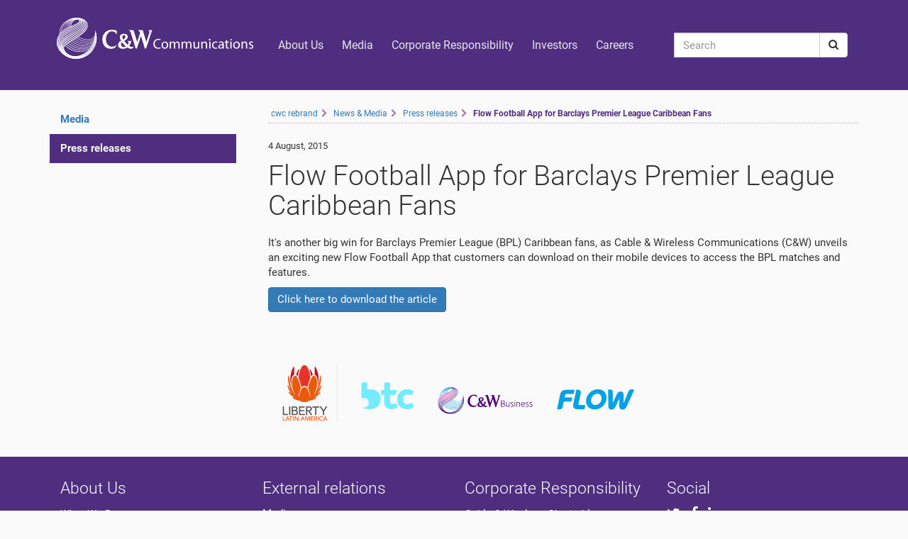

--- FILE ---
content_type: text/html; charset=UTF-8
request_url: https://www.cwc.com/live/news-and-media/press-releases/flow-football-app-for-barclays-premier-league-caribbean-fans.html
body_size: 4831
content:
<!DOCTYPE html>
<html lang="en">
<head>
    <meta charset="UTF-8">
    <meta http-equiv="X-UA-Compatible" content="IE=edge">
    <meta name="viewport" content="width=device-width, initial-scale=1"><meta name="description" content=""><meta name="keywords" content="">

    <title>Liberty Caribbean Communications | Flow Football App for Barclays Premier League Caribbean Fans </title>

    <base href="https://www.cwc.com/"/>
    <link href="/live/template/css/styles.css" rel="stylesheet">
    <link type="text/css" href="/live/template/css/flick/jquery-ui-1.8rc3.custom.css" rel="stylesheet"/>

    <script src="https://ajax.googleapis.com/ajax/libs/jquery/1.12.4/jquery.min.js"></script>
    <script type="text/javascript" src="/live/template/js/jquery-ui-1.8rc3.custom.min.js"></script>
    <script src="/live/template/bootstrap/dist/js/bootstrap.js"></script>
    <script src="/live/template/js/offcanvas.js"></script>
    
<!-- Global site tag (gtag.js) - Google Analytics -->
<script async src="https://www.googletagmanager.com/gtag/js?id=UA-5507205-2"></script>
<script>
  window.dataLayer = window.dataLayer || [];
  function gtag(){dataLayer.push(arguments);}
  gtag('js', new Date());

  gtag('config', 'UA-5507205-2');
</script>

</head>

<body class="normal Flow Football App for Barclays Premier League Caribbean Fans ">
<div style="display:none"></div>

<header id="header">
    <nav id="nav-main" class="navbar yamm" role="navigation">
        <div class="container">
            <div class="navbar-header">
                <button type="button" class="navbar-toggle collapsed" data-toggle="collapse" data-target="#navMain" aria-expanded="false">
                    <span class="sr-only">Toggle navigation</span>
                    <i class="fa fa-bars" aria-hidden="true"></i>
                </button>
                <a class="navbar-brand" href="https://www.cwc.com/">
                    <img class="img-responsive" src="/live/template/images/c&w_communications_white.svg" alt="Cable & Wireless Communications" width="279" height="58"/>
                </a>
            </div>
            <div class="collapse navbar-collapse" id="navMain">

            <ul id="nav" class="nav navbar-nav">
                <li class="past-present dropdown yamm-fw">
    <a href="past-present.html" class="dropdown-toggle">About Us</a>

    <div class="dropdown-menu">
    <div class="container">
        <div class="row">
            <div class="menu-icon">
                <img src="template/images/navIcons/about_us.svg" alt="About Us icon" class="img-responsive center-block"/>
            </div>
            <div class="menu-col">
                <p class="lead">About Us</p>
                <ul class="list-unstyled">
                    <li><a href="past-present/what-we-do.html" >What We Do</a></li><li><a href="past-present/our-brands.html" >Our Brands</a></li><li><a href="past-present/who-we-are.html" >Our Leadership Team</a></li><li><a href="past-present/our-regions.html" >Our Regions </a></li><li><a href="past-present/our-history.html" >Our Story </a></li><li><a href="past-present/contact-us.html" >Get in Touch</a></li><li><a href="past-present/cwc-video-gallery.html" >Video Gallery</a></li><li><a href="past-present/covid-19.html" >Coronavirus Company Statement</a></li>
                </ul>
            </div>
            <div class="menu-col">
                <p class="lead">At C&W Communications, we connect communities and change lives</p>
                <p>By connecting communities to our network, products and services, we're transforming the lives of those who live there&nbsp;&ndash; using technology to provide the building blocks of their local economies.</p>
            </div>
        </div>
    </div>
</div>

</li><li class="news-and-media dropdown yamm-fw">
    <a href="news-and-media.html" class="dropdown-toggle">Media</a>

    <div class="dropdown-menu">
    <div class="container">
        <div class="row">
        <div class="menu-icon">
            <img src="template/images/navIcons/media.svg" alt="Media icon" class="img-responsive center-block" />
        </div>
        <div class="menu-col">
            <p class="lead">Media</p>
            <ul class="list-unstyled">
                <li><a href="news-and-media/press-releases.html" >Press Releases</a></li>
            </ul>
        </div>

        <div class="menu-col">
            <p class="lead">The latest news and views from C&W Communications</p>
            <dl>
                <dt>Our latest press releases</dt>
                <dd class="story">
    <a href="news-and-media/press-releases/liberty_caribbean.html"><span class="date">29 May, 2025</span> - C&W Communications evolves to become Liberty Caribbean</a>
</dd>
<dd class="story">
    <a href="news-and-media/press-releases/cw-communications-makes-call-safer-internet.html"><span class="date">11 February, 2025</span> - C&W Communications makes call for ‘Safer Internet’</a>
</dd>
<dd class="story">
    <a href="news-and-media/press-releases/cw-highlights-role-of-emerging-tech-at-canto-agm.html"><span class="date">6 February, 2025</span> -  C&W highlights role of emerging tech at CANTO AGM</a>
</dd>

            </dl>
        </div>
    </div>
    </div>
</div>

</li><li class="corporate-responsibility dropdown yamm-fw">
    <a href="corporate-responsibility.html" class="dropdown-toggle">Corporate Responsibility</a>

    <div class="dropdown-menu">
    <div class="container">
        <div class="row">
            <div class="menu-icon">
                <img src="template/images/navIcons/csr.svg" alt="Corporate Responsibility icon" class="img-responsive center-block"/>
            </div>
            <div class="menu-col">
                <p class="lead">Corporate Responsibility</p>
                <ul class="list-unstyled">
                    <li><a href="corporate-responsibility/cable-wireless-foundation.html" >Cable & Wireless Charitable Foundation</a></li><li><a href="corporate-responsibility/our-guiding-principles.html" >Responsible Business</a></li>
                </ul>
            </div>
            <div class="menu-col">
                <p class="lead">Connecting communities and changing lives</p>
                <p>By connecting communities to our network, products and services, we're transforming the lives of those who live there&nbsp;&ndash; using technology to provide the building blocks of their local economies.</p>
            </div>
        </div>
    </div>
</div>

</li><li class="investor-relations dropdown yamm-fw">
    <a href="investor-relations.html" class="dropdown-toggle">Investors</a>

    <div class="dropdown-menu">
    <div class="container">
        <div class="row">
            <div class="menu-icon">
                <img src="template/images/navIcons/investor_relations.svg" alt="Investors icon" class="img-responsive center-block" />
            </div>
            <div class="menu-col">
                <p class="lead">Investor Relations </p>
                <ul class="list-unstyled">
                    <li><a href="investor-relations/statutory-requirements.html" >Statutory Requirements</a></li>
                </ul>
            </div>
            <div class="menu-col">
                <p class="lead"></p>
                <dl>
					
                    <dt style="font-weight:300 !important;font-size:20.4px;position:relative;bottom:20px;">Information for the investors community</dt>
					
					<dd></dd>
                </dl>
            </div>
        </div>
    </div>
</div>

</li>
                <li>
                    <a href="https://careers.lla.com" target="_blank" class="topNavLink">Careers</a>
                </li>
            </ul>
            <ul id="top-links" class="nav navbar-nav navbar-left">
                
            </ul>
            <form id="ajaxSearch_form" class="navbar-form navbar-right" action="search.html" method="post">
                <div class="input-group">
                    <input type="hidden" name="advSearch" value="oneword"/>
                    <input id="search" class="form-control" type="text" name="search" placeholder="Search" value="" />
                    <span class="input-group-btn">
                        <button class="btn btn-default" type="submit"><i class="fa fa-search" aria-hidden="true"></i></button>
                    </span>
                </div>
            </form>
            </div>
        </div>
    </nav>
</header>
<div class="container">
    <div class="row row-offcanvas row-offcanvas-left">
        <div id="subnav" class="col-sm-4 col-md-3 sidebar-offcanvas">
            <button type="button" class="offcanvas-toggle visible-xs-block" data-toggle="offcanvas" data-target="#sidebar-menu" aria-expanded="false">
                <span class="sr-only">Toggle navigation</span>
                <i class="fa fa-bars" aria-hidden="true"></i>
            </button>
            <div class="" id="sidebar-menu">
<!-- Default Nav -->
<ul class="nav nav-stacked">
    <li>
        <a href="/live/news-and-media.html"><strong>Media</strong></a>
    </li>
</ul>
<ul class="nav nav-stacked"><li class="last active"><a href="/live/news-and-media/press-releases.html" title="Press Releases" >Press releases</a></li>
</ul>

</div>
        </div>
        <div id="main" class="col-sm-8 col-md-9">
            <ul class="breadcrumb"><li><span class="firstCrumb"><a class="breadcrumbhomeCrumb" href="/live/" title="cwc rebrand">cwc rebrand</a></span></li><li><a class="breadcrumbcrumb" href="/live/news-and-media.html" title="Media">News & Media</a></li><li><a class="breadcrumbcrumb" href="/live/news-and-media/press-releases.html" title="Press releases">Press releases</a></li><li><span class="lastCrumb"><span class="active">Flow Football App for Barclays Premier League Caribbean Fans </span></span></li></ul>
            <p><small>4 August, 2015</small></p>
            <h1>Flow Football App for Barclays Premier League Caribbean Fans </h1>
            <p class="lead"></p>
            <p><p>It's another big win for Barclays Premier League (BPL) Caribbean fans, as Cable &amp; Wireless Communications (C&amp;W) unveils an exciting new Flow Football App that customers can download on their mobile devices to access the BPL matches and features.</p> </p>
            <p><a href="assets/uploads/files/Barclays-Premier-League-and-Flow-Football-App-July-29%2C-2015.pdf" class="btn btn-small btn-primary">Click here to download the article</a>
        </p>

            <div class="hide">
                <dl class="right img">
                    <dt>
                        <a href="/live/news-and-media/press-releases.html" title="">Also in Press Releases</a>
                    </dt>
                    <div class="list-group-item"><h4 class="list-group-item-heading">C&W Communications evolves to become Liberty Caribbean</h4><p>new name, same commitment to connecting communities</p><p><a href="news-and-media/press-releases/liberty_caribbean.html" class="btn btn-xs btn-primary">Read More</a></p></div>
<div class="list-group-item"><h4 class="list-group-item-heading">C&W Communications makes call for ‘Safer Internet’</h4><p>C&W Communications, the operators of Flow, Flow Business, C&W Business&hellip;</p><p><a href="news-and-media/press-releases/cw-communications-makes-call-safer-internet.html" class="btn btn-xs btn-primary">Read More</a></p></div>
<div class="list-group-item"><h4 class="list-group-item-heading"> C&W highlights role of emerging tech at CANTO AGM</h4><p>C&W Communications recently took centre stage at CANTO’s 41st Annual&hellip;</p><p><a href="news-and-media/press-releases/cw-highlights-role-of-emerging-tech-at-canto-agm.html" class="btn btn-xs btn-primary">Read More</a></p></div>
<div class="list-group-item"><h4 class="list-group-item-heading">Andrea Liverpool appointed Country Manager  of Flow St Vincent & The Grenadines</h4><p>Leading telecoms provider Flow is pleased to announce the appointment&hellip;</p><p><a href="news-and-media/press-releases/andrea-liverpool-appointed-country-manager-of-flow-st-vincent-and-the-grenadines.html" class="btn btn-xs btn-primary">Read More</a></p></div>

                    <!--<img src="images/img_content_sub.jpg" width="161" height="100" alt="" />-->
                    </dd>
                    
                     
                    
                    <div class="list-group-item"><h4 class="list-group-item-heading">our story</h4><p>


Our Brand
For over 150 years, we have been deeply rooted&hellip;</p><p><a href="our-story.html" class="btn btn-xs btn-primary">Read More</a></p></div>
<div class="list-group-item"><h4 class="list-group-item-heading">New what we do</h4><p>


What we do

transform your operations,  innovate your processes with&hellip;</p><p><a href="new-what-we-do.html" class="btn btn-xs btn-primary">Read More</a></p></div>
<div class="list-group-item"><h4 class="list-group-item-heading">new CWC 2025</h4><p> 
      
  &hellip;</p><p><a href="new-cwc-2025.html" class="btn btn-xs btn-primary">Read More</a></p></div>

                </dl>
            </div>
        </div>
    </div>
</div>

<div id="footer-logos">
    <ul class="list-inline text-center">
		<li class="logos">
            <a href="https://lla.com/" target="_blank">
                <object data="template/images/footer/lla-logo-footer-02.png" type="image/png" width="100" height="100">
                    <img class="img-responsive" src="template/images/footer/lla-logo-footer-02.png" alt="LLA" width="auto" height="100">
                </object>
            </a>
        </li>
		<li class="logos">
            <a href="https://www.btcbahamas.com" target="_blank">
                <object data="template/images/footer/BTC-new-color-300.png" type="image/png" width="85" height="48" style="margin-bottom:22px;">
                    <img class="img-responsive" src="template/images/footer/BTC-new-color-300.png" alt="BTC" width="auto" height="36">
                </object>
            </a>
        </li>
        <li class="logos">
            <a href="http://cwcbusiness.com" target="_blank">
                <object data="template/images/footer/c&w_business.svg" type="image/svg+xml" width="134" height="38" style="margin-bottom:20px;">
                    <img class="img-responsive" src="template/images/footer/c&w_business.svg" alt="CWC Business" width="auto" height="36">
                </object>
            </a>
        </li>
		<!--
        <li class="logos">
            <a href="http://www.cwnetworks.com" target="_blank">
                <object data="template/images/footer/c&w_networks.svg" type="image/svg+xml" width="132" height="36" style="margin-bottom:20px;">
                    <img class="img-responsive" src="template/images/footer/c&w_networks.svg" alt="CWC Networks" width="auto" height="36">
                </object>
            </a>
        </li>
		<li class="logos">
            <a href="http://www.cwseychelles.com" target="_blank">
                <object data="template/images/footer/cable&wireless_seychelles.svg" type="image/svg+xml" width="216" height="36">
                    <img class="img-responsive" src="template/images/footer/cable&wireless_seychelles.svg" alt="Cable & Wireless" width="auto" height="36">
                </object>
            </a>
        </li>
		-->
		<li class="logos">
            <a href="https://www.discoverflow.co" target="_blank">
                <object data="template/images/footer/FLOW(2019).png" type="image/png" width="120" height="44" style="margin-bottom:20px;">
                    <img class="img-responsive" src="template/images/footer/FLOW(2019).png" alt="FLOW" width="auto" height="36">
                </object>
            </a>
        </li>
		<!--
        <li class="logos">
            <a href="https://www.cwpanama.com/masmovil" target="_blank">
                <object data="template/images/footer/mas_movil_orange.png" type="image/png" width="100" height="48">
                    <img class="img-responsive" src="template/images/footer/mas_movil_orange.png" alt="Mas Movil" width="auto" height="36">
                </object>
            </a>
        </li>
		 <li class="logos">
            <a href="https://www.uts.cw/" target="_blank">
                <object data="template/images/footer/UTS-NEW.png" type="image/png" width="100" height="46">
                    <img class="img-responsive" src="template/images/footer/UTS-NEW.png" alt="UTS" width="auto" height="36">
                </object>
            </a>
        </li>
		-->
        
        
    </ul>
</div>
<div id="footer">
    <div class="container">
        <div class="col-sm-3">
            <!-- Default Nav -->
<ul>
    <li>
        <a class="lead" href="/live/past-present.html">About Us</a>
    </li>
</ul>
<ul><li><a href="/live/past-present/what-we-do.html" title="What We Do" >What We Do</a></li>
<li><a href="/live/past-present/who-we-are.html" title="Our Leadership Team" >Our Leadership Team</a></li>
<li><a href="/live/past-present/our-regions.html" title="Our Regions " >Our Regions </a></li>
<li><a href="/live/past-present/our-history.html" title="Our Story " >Our Story </a></li>
<li><a href="/live/past-present/cwc-video-gallery.html" title="Video Gallery" >Video Gallery</a></li>
<li class="last"><a href="/live/past-present/covid-19.html" title="Coronavirus Company Statement" >Coronavirus Company Statement</a></li>
</ul>

            <ul>
                <li><a href="https://careers.lla.com" target="_blank">Careers</a></li>
            </ul>
        </div>
        <div class="col-sm-3">
            <ul>
                <li><p class="lead">External relations</p></li>
                <li><a href="news-and-media.html">Media</a></li>
                <li><a href="investor-relations.html">Investors</a></li>
                <li><a href="past-present/contact-us.html">Get in touch</a></li>
            </ul>

        </div>
        <div class="col-sm-3">
            <!-- Default Nav -->
<ul>
    <li>
        <a class="lead" href="/live/corporate-responsibility.html">Corporate Responsibility</a>
    </li>
</ul>
<ul><li><a href="/live/corporate-responsibility/cable-wireless-foundation.html" title="Cable &amp; Wireless Charitable Foundation" >Cable &amp; Wireless Charitable Foundation</a></li>
<li class="last"><a href="/live/corporate-responsibility/our-guiding-principles.html" title="Responsible Business" >Responsible Business</a></li>
</ul>

        </div>
        <div class="col-sm-3">
            <div>
                <p class="lead">Social</p>
                <ul class="list-inline">
                    <li>
                        <a class="twitter" href="https://twitter.com/CWC_tweets" target="_blank"><i class="fa fa-lg fa-twitter" aria-hidden="true"></i></a>
                    </li>
                    <li>
                        <a class="facebook" href="https://www.facebook.com/pages/Cable-and-Wireless-Communications/771647142925335" target="_blank"><i class="fa fa-lg fa-facebook" aria-hidden="true"></i></a>
                    </li>
                    <li>
                        <a class="linkedin" href="https://www.linkedin.com/company/1109129" target="_blank"><i class="fa fa-lg fa-linkedin" aria-hidden="true"></i></a>
                    </li>
                </ul>
            </div>
            <div>
                <p class="lead">Policies</p>
                <ul><li><a href="/live/footer/legal-notice.html" title="Legal Notice" >Legal Notice</a></li>
<li><a href="http://cwc.com/docs/vendors.html" title="PO Terms &amp; Conditions" >PO Terms &amp; Conditions</a></li>
<li class="last"><a href="/live/footer/privacy-statement.html" title="Privacy statement" >Privacy statement</a></li>
</ul>
            </div>
        </div>
    </div>
    <hr/>
    <div class="text-center small"><p>Copyright &copy; 2010. Cable &amp; Wireless Communications Limited. All rights reserved. Registered in England and Wales. Company Number <span>&nbsp;09909999</span>. Registered office:&nbsp;<span>120 Kings Road, London, SW3 4TR, United Kingdom</span>.</p>
<script type="text/javascript">// <![CDATA[
var currentURL = window.location.href;
	var URLOne = "https://www.cwc.com/live/corporate-responsibility/cable-wireless-foundation/jump-by-flow.html";
	var URLTwo = "https://www.cwc.com/live/corporate-responsibility/cable-wireless-foundation.html";
	if (currentURL === URLOne){
		window.location.replace(URLTwo);
	}
	var currentStageURL = window.location.href;
	var URLOne = "https://www.cwc.com/staging/corporate-responsibility/cable-wireless-foundation/jump-by-flow.html";
	var URLTwo = "https://www.cwc.com/staging/corporate-responsibility/cable-wireless-foundation.html";
	if (currentURL === URLOne){
		window.location.replace(URLTwo);
	}
// ]]></script></div>
</div>


</body>
</html>

--- FILE ---
content_type: image/svg+xml
request_url: https://www.cwc.com/template/images/navIcons/csr.svg
body_size: 1414
content:
<svg id="Layer_1" data-name="Layer 1" xmlns="http://www.w3.org/2000/svg" viewBox="0 0 200 200"><defs><style>.cls-1{fill:#009fda;}</style></defs><title>csr</title><path class="cls-1" d="M54.46,170v30H91.18V172.25a1,1,0,0,1,.06-.34c3.37-8.41,4.3-18.87,2.21-24.87-3.19-9.18-24.91-30.12-41.49-40-6.73-4-12.77-5.2-17.47-3.41a11.3,11.3,0,0,0-4.77,3.43l27,34.68a.92.92,0,1,1-1.45,1.13L27.86,107.64a.92.92,0,0,1-.07-1A12.55,12.55,0,0,1,33.72,102a13.4,13.4,0,0,1,2.17-.64.92.92,0,0,1-.74-.82c0-.33-2.51-32.58-4.43-45.71-1.5-10.33-10.89-14-14.2-15l4.64,91.07,33.08,38.6A.9.9,0,0,1,54.46,170Z"/><path class="cls-1" d="M177.58,42.42a17,17,0,0,0-8.3,12.36c-1.92,13.13-4.41,45.38-4.43,45.71a.92.92,0,0,1-.74.82,13.4,13.4,0,0,1,2.17.64,12.55,12.55,0,0,1,5.93,4.65.92.92,0,0,1-.07,1l-27.45,35.22a.92.92,0,0,1-1.45-1.13l27-34.68a11.3,11.3,0,0,0-4.77-3.43c-4.7-1.79-10.74-.61-17.47,3.41-16.59,9.89-38.3,30.83-41.49,40-2.09,6-1.16,16.46,2.21,24.87a1,1,0,0,1,.06.34V200h36.72V170a.9.9,0,0,1,.22-.59l33.08-38.6,4.64-91.08A24.58,24.58,0,0,0,177.58,42.42Z"/><path class="cls-1" d="M99.85,0a58.54,58.54,0,1,0,58.53,58.53A58.53,58.53,0,0,0,99.85,0Zm53.44,56.29H134.12a92,92,0,0,0-4-25.34A68.85,68.85,0,0,0,142,25.61a53.22,53.22,0,0,1,11.27,30.68Zm-27.93,28.1A95.86,95.86,0,0,0,102.1,81.1V61.33h27a88.77,88.77,0,0,1-2.5,18.77C126.19,81.57,125.79,83,125.36,84.39ZM73.15,80.1a88.77,88.77,0,0,1-2.51-18.77H97.06V81.12a95.8,95.8,0,0,0-22.71,3.3C73.92,83,73.51,81.58,73.15,80.1Zm1.28-47.71a96.68,96.68,0,0,0,22.63,3.28V56.29H70.63A88.77,88.77,0,0,1,73.15,37C73.54,35.4,74,33.87,74.43,32.39ZM102.1,5.21a18.49,18.49,0,0,1,8.15,3.48,35.4,35.4,0,0,1,9.5,11,58.26,58.26,0,0,1,3.85,8,90.63,90.63,0,0,1-21.5,3ZM89.45,8.69A18.65,18.65,0,0,1,97.06,5.3V30.63a91.2,91.2,0,0,1-21-3A59,59,0,0,1,80,19.69,35.53,35.53,0,0,1,89.45,8.69Zm7.61,77.47v25.61a18.92,18.92,0,0,1-7.61-3.39,35.58,35.58,0,0,1-9.5-11A58.06,58.06,0,0,1,76,89.18,91.44,91.44,0,0,1,97.06,86.16Zm13.19,22.22a18.61,18.61,0,0,1-8.15,3.48V86.14a90.88,90.88,0,0,1,21.6,3,57.39,57.39,0,0,1-4,8.22A35.45,35.45,0,0,1,110.25,108.38ZM102.1,56.29V35.69a95.77,95.77,0,0,0,23.18-3.27c.47,1.48.89,3,1.28,4.54a88.77,88.77,0,0,1,2.51,19.33Zm35.58-35.58c.33.33.65.67,1,1a64,64,0,0,1-10.22,4.47A52.77,52.77,0,0,0,117,7.85c1.23.42,2.45.88,3.65,1.39A53.41,53.41,0,0,1,137.68,20.71ZM79,9.24c1.21-.51,2.42-1,3.65-1.39a52.64,52.64,0,0,0-11.4,18.32,63.9,63.9,0,0,1-10.23-4.46l1-1A53.26,53.26,0,0,1,79,9.24ZM57.69,25.61a69.36,69.36,0,0,0,11.92,5.31,91.77,91.77,0,0,0-4,25.37H46.41A53.12,53.12,0,0,1,57.69,25.61ZM46.43,61.33H65.6A91.84,91.84,0,0,0,69.53,85.9a68.38,68.38,0,0,0-12,5.37A53.27,53.27,0,0,1,46.43,61.33Zm15.6,35c-.39-.39-.78-.79-1.15-1.19a63.53,63.53,0,0,1,10.3-4.51c2.94,7.6,6.88,14,11.5,18.55-1.23-.42-2.44-.88-3.65-1.39A53.23,53.23,0,0,1,62,96.36Zm58.64,11.46c-1.2.51-2.42,1-3.65,1.39,4.63-4.58,8.58-11,11.51-18.58a63.78,63.78,0,0,1,10.3,4.54c-.38.4-.76.8-1.15,1.19A53.39,53.39,0,0,1,120.67,107.82Zm21.5-16.56a68.62,68.62,0,0,0-12-5.39,91.76,91.76,0,0,0,3.92-24.54h19.17a53.29,53.29,0,0,1-11.1,29.93Z"/></svg>

--- FILE ---
content_type: image/svg+xml
request_url: https://www.cwc.com/template/images/navIcons/investor_relations.svg
body_size: 535
content:
<svg id="Layer_1" data-name="Layer 1" xmlns="http://www.w3.org/2000/svg" viewBox="0 0 200 200"><defs><style>.cls-1{fill:#009fda;}</style></defs><title>investor_relations</title><path class="cls-1" d="M187.07.17a14.68,14.68,0,0,0-15.85,20.08l-34.9,30.07a14.58,14.58,0,0,0-19.45,2.27L81.25,35.5v0a14.76,14.76,0,1,0-28,3.88l-31,27.88a14.73,14.73,0,1,0,7.5,15.09,14.64,14.64,0,0,0-.94-7.65L60.18,46.46a14.82,14.82,0,0,0,4.27,1.4,14.66,14.66,0,0,0,12-3.65l36.75,17.63a14.72,14.72,0,1,0,28.88-3.39L177.8,27.67A14.74,14.74,0,1,0,187.07.17"/><path class="cls-1" d="M31,200H10.5a7.79,7.79,0,0,1-7.79-7.78V110.84a7.78,7.78,0,0,1,7.79-7.78H31a7.78,7.78,0,0,1,7.78,7.78v81.38A7.79,7.79,0,0,1,31,200"/><path class="cls-1" d="M137.77,200H117.26a7.79,7.79,0,0,1-7.78-7.78V97.75A7.79,7.79,0,0,1,117.26,90h20.52a7.79,7.79,0,0,1,7.79,7.78v94.46a7.79,7.79,0,0,1-7.79,7.78"/><path class="cls-1" d="M191.16,200H170.64a7.79,7.79,0,0,1-7.78-7.78V59.4a7.79,7.79,0,0,1,7.78-7.78h20.52a7.79,7.79,0,0,1,7.78,7.78V192.22a7.79,7.79,0,0,1-7.78,7.78"/><path class="cls-1" d="M84.4,200H63.88a7.79,7.79,0,0,1-7.79-7.78V84.47a7.79,7.79,0,0,1,7.79-7.79H84.4a7.78,7.78,0,0,1,7.78,7.79V192.22A7.78,7.78,0,0,1,84.4,200"/></svg>